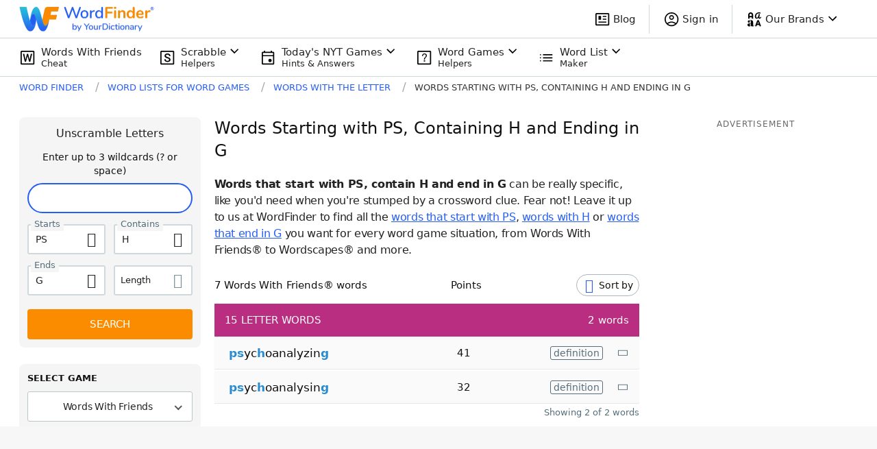

--- FILE ---
content_type: application/javascript; charset=utf-8
request_url: https://fundingchoicesmessages.google.com/f/AGSKWxXZibaDQqaaf4GmowdC9e9FQuqmMqYmjVN6_J8VMLsuildNvjAWQ4sqqDh_L4_EKvmmiQJYkb4Ap0MktJyQwa1rYzVhK5rnyppYLheDtBk5l0Kyruo11EtGtEOvgOoZQNszQ6VJAA==?fccs=W251bGwsbnVsbCxudWxsLG51bGwsbnVsbCxudWxsLFsxNzY4NzY2NDc0LDcwMDAwMDBdLG51bGwsbnVsbCxudWxsLFtudWxsLFs3LDZdLG51bGwsbnVsbCxudWxsLG51bGwsbnVsbCxudWxsLG51bGwsbnVsbCxudWxsLDFdLCJodHRwczovL3dvcmRmaW5kZXIueW91cmRpY3Rpb25hcnkuY29tL3dvcmRzLXdpdGgtdGhlLWxldHRlci9zdGFydHMtcHMtd2l0aC1oLWVuZHMtZy8iLG51bGwsW1s4LCJNOWxrelVhWkRzZyJdLFs5LCJlbi1VUyJdLFsxNiwiWzEsMSwxXSJdLFsxOSwiMiJdLFsxNywiWzBdIl0sWzI0LCIiXSxbMjksImZhbHNlIl1dXQ
body_size: 118
content:
if (typeof __googlefc.fcKernelManager.run === 'function') {"use strict";this.default_ContributorServingResponseClientJs=this.default_ContributorServingResponseClientJs||{};(function(_){var window=this;
try{
var np=function(a){this.A=_.t(a)};_.u(np,_.J);var op=function(a){this.A=_.t(a)};_.u(op,_.J);op.prototype.getWhitelistStatus=function(){return _.F(this,2)};var pp=function(a){this.A=_.t(a)};_.u(pp,_.J);var qp=_.Zc(pp),rp=function(a,b,c){this.B=a;this.j=_.A(b,np,1);this.l=_.A(b,_.Nk,3);this.F=_.A(b,op,4);a=this.B.location.hostname;this.D=_.Dg(this.j,2)&&_.O(this.j,2)!==""?_.O(this.j,2):a;a=new _.Og(_.Ok(this.l));this.C=new _.bh(_.q.document,this.D,a);this.console=null;this.o=new _.jp(this.B,c,a)};
rp.prototype.run=function(){if(_.O(this.j,3)){var a=this.C,b=_.O(this.j,3),c=_.dh(a),d=new _.Ug;b=_.fg(d,1,b);c=_.C(c,1,b);_.hh(a,c)}else _.eh(this.C,"FCNEC");_.lp(this.o,_.A(this.l,_.Ae,1),this.l.getDefaultConsentRevocationText(),this.l.getDefaultConsentRevocationCloseText(),this.l.getDefaultConsentRevocationAttestationText(),this.D);_.mp(this.o,_.F(this.F,1),this.F.getWhitelistStatus());var e;a=(e=this.B.googlefc)==null?void 0:e.__executeManualDeployment;a!==void 0&&typeof a==="function"&&_.Qo(this.o.G,
"manualDeploymentApi")};var sp=function(){};sp.prototype.run=function(a,b,c){var d;return _.v(function(e){d=qp(b);(new rp(a,d,c)).run();return e.return({})})};_.Rk(7,new sp);
}catch(e){_._DumpException(e)}
}).call(this,this.default_ContributorServingResponseClientJs);
// Google Inc.

//# sourceURL=/_/mss/boq-content-ads-contributor/_/js/k=boq-content-ads-contributor.ContributorServingResponseClientJs.en_US.M9lkzUaZDsg.es5.O/d=1/exm=ad_blocking_detection_executable,kernel_loader,loader_js_executable/ed=1/rs=AJlcJMzanTQvnnVdXXtZinnKRQ21NfsPog/m=cookie_refresh_executable
__googlefc.fcKernelManager.run('\x5b\x5b\x5b7,\x22\x5b\x5bnull,\\\x22yourdictionary.com\\\x22,\\\x22AKsRol9JQGOn14XjXlPMpbJvwJ7rsDDtd1cvB1cEOlhyvwg1BcLpGLVt2ktvwLW5i3lbdAd16jagxAB_kQ2tFcCvE4A1zKq2XvnNNvkUIw0L4dtLZ8DqIg04Uw-kgAxPCFhFBiLzj2lerS8wVdqNQFPe_TtGzaqLMg\\\\u003d\\\\u003d\\\x22\x5d,null,\x5b\x5bnull,null,null,\\\x22https:\/\/fundingchoicesmessages.google.com\/f\/AGSKWxXc6nKAs2PX1x2TgHWBNEsmwmKXFagqCLLeGFf3iwrdmFgnYJUaM1J1GIPbaLSHFQQAmYnt6wkd3mtPjc4HQsgkb9BWzuTmEjh4NHAS05jM9CsY8Cz73n1tNnRE7ZxOcGQCv3nOKw\\\\u003d\\\\u003d\\\x22\x5d,null,null,\x5bnull,null,null,\\\x22https:\/\/fundingchoicesmessages.google.com\/el\/AGSKWxUkgYCSRpin8QP0mNqRnkQWW30OL8qX-yp2fVyBj73RU8DLcj3PfHg5ez0mfEZE3UQyG6aE8FSYPVT3Fb6aqAiJqrEHATrcdqTNBKBKn02KvUlTwKZASsuZJwkNsu791O9Bgn3XcA\\\\u003d\\\\u003d\\\x22\x5d,null,\x5bnull,\x5b7,6\x5d,null,null,null,null,null,null,null,null,null,1\x5d\x5d,\x5b3,1\x5d\x5d\x22\x5d\x5d,\x5bnull,null,null,\x22https:\/\/fundingchoicesmessages.google.com\/f\/AGSKWxXOy38sFzO-Uv56UJ0uZoZFkf8tm5A2eU9vNjrMdEYxWfnPbgiX7vUo-ZuprOljX1nkwVyk7BDodaAZ57WSadtSmUVmb75LiI_EBqLd66Go6TkbYlSGbEjgSvLoaj3jnG5M_e0ORg\\u003d\\u003d\x22\x5d\x5d');}

--- FILE ---
content_type: application/javascript; charset=utf-8
request_url: https://fundingchoicesmessages.google.com/f/AGSKWxWqRi8o66WR9VgjAfx-7Lp3mYsvOOh--l7Q1zMv-dEDrMB5zgegZ57hkvhYfsO8wYF2VKpdO7q073pUPFVXZJG4RbEeZdudIuxhC5s40R4Jam_cHlBENxrj-ZAFLwTiqDV5wWS5tBNfwkt9joGGyHIJ6lfYYemzQQs9Gmc3ysYp8BNa6is-3YYwyhNR/_/prerollad./components/ads_/adblock-detect./ads-inside-/tower_ad_
body_size: -1291
content:
window['6f8565f6-f0c0-4536-ad1f-451759defa2a'] = true;